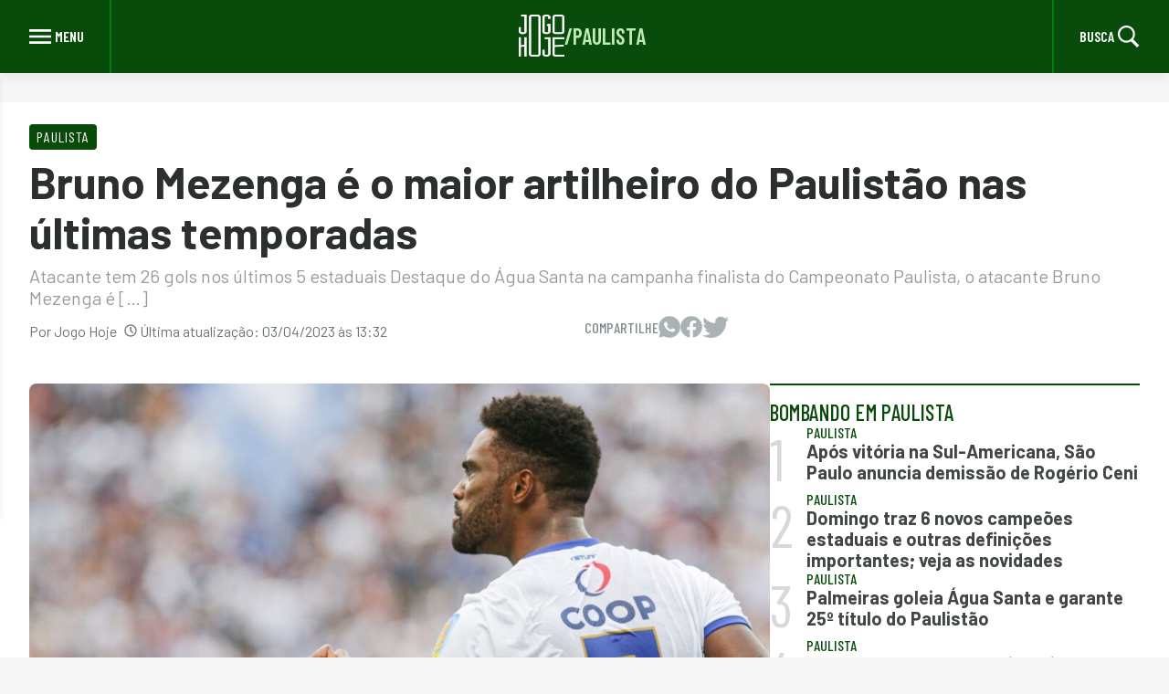

--- FILE ---
content_type: text/html; charset=UTF-8
request_url: https://jogohoje.com/estaduais/paulista/mezenga-e-o-artilheiro-do-paulistao/
body_size: 14049
content:
<!doctype html>
<html lang="pt-BR" prefix="og: https://ogp.me/ns#">

<head>
    <meta charset="UTF-8">
    <meta name="viewport" content="width=device-width, initial-scale=1">
    <link rel="profile" href="https://gmpg.org/xfn/11">

    <!-- <link rel="icon" type="image/png" sizes="16x16" href="https://jogohoje.com/wp-content/themes/nsx-theme/assets/img/favicon/favicon-16x16.png">
    <link rel="icon" type="image/png" sizes="32x32" href="https://jogohoje.com/wp-content/themes/nsx-theme/assets/img/favicon/favicon-32x32.png">
    <link rel="icon" type="image/png" sizes="96x96" href="https://jogohoje.com/wp-content/themes/nsx-theme/assets/img/favicon/favicon-96x96.png">
    <link rel="apple-touch-icon" sizes="128x128" href="https://jogohoje.com/wp-content/themes/nsx-theme/assets/img/favicon/favicon-128.png">
    <link rel="mask-icon" href="https://jogohoje.com/wp-content/themes/nsx-theme/assets/images/favicon/favicon.svg" color="#D02E39"> -->

    <meta name="theme-color" content="#D02E39">
    <meta name="google-adsense-account" content="ca-pub-1869843491196463">
    <meta property="fb:pages" content="203407473002948" />
    <meta name="facebook-domain-verification" content="tobtep7ahtifs99m87xchtrk3doxft" />
    <!-- <meta name='google-site-verification' content="dY3qC2yDc1FKYGLjA96s6Z81xuqroF0l_jJD-ArGFx0" /> -->

    <!-- google -->
    <!-- <link rel="preconnect" href="https://securepubads.g.doubleclick.net">
    <link rel="dns-prefetch" href="https://securepubads.g.doubleclick.net">
    <script async src="https://securepubads.g.doubleclick.net/tag/js/gpt.js"></script>

    <link rel="preconnect" href="https://www.googletagmanager.com">
    <link rel="dns-prefetch" href="https://www.googletagmanager.com">

    <link rel="preconnect" href="https://www.googletagservices.com">
    <link rel="dns-prefetch" href="https://www.googletagservices.com">

    <link rel="preconnect" href="https://www.google-analytics.com/">
    <link rel="dns-prefetch" href="https://www.google-analytics.com/"> -->

    <!-- <link rel="preconnect" href="https://connect.facebook.net">
    <link rel="dns-prefetch" href="https://connect.facebook.net"> -->

    <link rel="preconnect" href="https://fonts.googleapis.com" />
    <link rel="preconnect" href="https://fonts.gstatic.com" crossorigin />
    <link rel="preload" href="https://fonts.googleapis.com/css2?family=Barlow:wght@200;300;400;500;600;700;800;900&family=Barlow+Condensed:ital,wght@0,300;0,400;0,500;0,600;0,700;0,800;0,900;1,500;1,800&display=block" as="style" />
    <link rel="stylesheet" href="https://fonts.googleapis.com/css2?family=Barlow:wght@200;300;400;500;600;700;800;900&family=Barlow+Condensed:ital,wght@0,300;0,400;0,500;0,600;0,700;0,800;0,900;1,500;1,800&display=block" />
    <link rel="profile" href="https://gmpg.org/xfn/11">

    <style>
        :root {
            --custom-background-primary-color: #f7f7f7;
            --custom-background-dark-color: #2b2f30;
            --custom-primary-white: #fff;
            --custom-primary-gray: #808c8f;

            --custom-secondary-gray: #555d5f;

            --custom-primary-black: #000;
            --custom-primary-success: #50c050;

            --custom-light-red: #c0eab4;
            --custom-light-red-200: #b2e091;

            --custom-primary-color: #084b0b;
            --custom-primary-color-hover: #027c0c;
            --custom-primary-color-focus: #00720d;
            --custom-primary-color-border: #027c0c;
            --custom-primary-color-text: #404648;

            --custom-secondary-color-text: #6b7577;

            --custom-primary-border: #d5d9da;
            --custom-secondary-border: #bfc5c7;

            --custom-disabled-color: #c0c6c7;

            --custom-default-font-size: 1rem;

            --xs: 580px;
            --sm: 768px;
            --md: 1024px;
            --lg: 1440px;

            --barlow-condensed: 'Barlow Condensed', sans-serif;
        }
    </style>
    
    	<style>img:is([sizes="auto" i], [sizes^="auto," i]) { contain-intrinsic-size: 3000px 1500px }</style>
	
<!-- Google Tag Manager for WordPress by gtm4wp.com -->
<script data-cfasync="false" data-pagespeed-no-defer>
	var gtm4wp_datalayer_name = "dataLayer";
	var dataLayer = dataLayer || [];
</script>
<!-- End Google Tag Manager for WordPress by gtm4wp.com -->
<!-- Otimização dos mecanismos de pesquisa pelo Rank Math PRO - https://rankmath.com/ -->
<title>No Água Santa, Mezenga É O Artilheiro Dos Últimos Paulistões</title>
<meta name="description" content="Contando as últimas 5 últimas edições do Campeonato Paulista, Bruno Mezenga é o artilheiro máximo, com 26 gols marcados. Confira a lista."/>
<meta name="robots" content="follow, index, max-snippet:-1, max-video-preview:-1, max-image-preview:large"/>
<link rel="canonical" href="https://jogohoje.com/estaduais/paulista/mezenga-e-o-artilheiro-do-paulistao/" />
<meta property="og:locale" content="pt_BR" />
<meta property="og:type" content="article" />
<meta property="og:title" content="No Água Santa, Mezenga É O Artilheiro Dos Últimos Paulistões" />
<meta property="og:description" content="Contando as últimas 5 últimas edições do Campeonato Paulista, Bruno Mezenga é o artilheiro máximo, com 26 gols marcados. Confira a lista." />
<meta property="og:url" content="https://jogohoje.com/estaduais/paulista/mezenga-e-o-artilheiro-do-paulistao/" />
<meta property="og:site_name" content="Jogo Hoje" />
<meta property="article:tag" content="Água Santa" />
<meta property="article:tag" content="artilheiro" />
<meta property="article:tag" content="Bruno Mezenga" />
<meta property="article:tag" content="Campeonato Paulista" />
<meta property="article:tag" content="Palmeiras" />
<meta property="article:tag" content="Paulistão" />
<meta property="article:section" content="Paulista" />
<meta property="og:updated_time" content="2023-04-03T13:32:24-03:00" />
<meta property="og:image" content="https://jogohoje.com/wp-content/uploads/sites/22/2023/04/3aeea1b2-bruno-mezenga-agua-santa-x-palmeiras.jpg" />
<meta property="og:image:secure_url" content="https://jogohoje.com/wp-content/uploads/sites/22/2023/04/3aeea1b2-bruno-mezenga-agua-santa-x-palmeiras.jpg" />
<meta property="og:image:width" content="1280" />
<meta property="og:image:height" content="855" />
<meta property="og:image:alt" content="Bruno Mezenga é o artilheiro: Atacante Bruno Mezenga, de costas, comemora gol do Água Santa contra o Palmeiras no Paulistão" />
<meta property="og:image:type" content="image/jpeg" />
<meta property="article:published_time" content="2023-04-03T13:31:23-03:00" />
<meta property="article:modified_time" content="2023-04-03T13:32:24-03:00" />
<meta name="twitter:card" content="summary_large_image" />
<meta name="twitter:title" content="No Água Santa, Mezenga É O Artilheiro Dos Últimos Paulistões" />
<meta name="twitter:description" content="Contando as últimas 5 últimas edições do Campeonato Paulista, Bruno Mezenga é o artilheiro máximo, com 26 gols marcados. Confira a lista." />
<meta name="twitter:image" content="https://jogohoje.com/wp-content/uploads/sites/22/2023/04/3aeea1b2-bruno-mezenga-agua-santa-x-palmeiras.jpg" />
<meta name="twitter:label1" content="Escrito por" />
<meta name="twitter:data1" content="Jogo Hoje" />
<meta name="twitter:label2" content="Tempo para leitura" />
<meta name="twitter:data2" content="2 minutos" />
<script type="application/ld+json" class="rank-math-schema-pro">{"@context":"https://schema.org","@graph":[{"@type":["Person","Organization"],"@id":"https://jogohoje.com/#person","name":"Jogo Hoje","logo":{"@type":"ImageObject","@id":"https://jogohoje.com/#logo","url":"https://storage.googleapis.com/files-jogo-hoje/2022/12/7269e637-logo-jogo-hoje-webstories.png","contentUrl":"https://storage.googleapis.com/files-jogo-hoje/2022/12/7269e637-logo-jogo-hoje-webstories.png","caption":"Jogo Hoje","inLanguage":"pt-BR","width":"458","height":"372"},"image":{"@type":"ImageObject","@id":"https://jogohoje.com/#logo","url":"https://storage.googleapis.com/files-jogo-hoje/2022/12/7269e637-logo-jogo-hoje-webstories.png","contentUrl":"https://storage.googleapis.com/files-jogo-hoje/2022/12/7269e637-logo-jogo-hoje-webstories.png","caption":"Jogo Hoje","inLanguage":"pt-BR","width":"458","height":"372"}},{"@type":"WebSite","@id":"https://jogohoje.com/#website","url":"https://jogohoje.com","name":"Jogo Hoje","publisher":{"@id":"https://jogohoje.com/#person"},"inLanguage":"pt-BR"},{"@type":"ImageObject","@id":"https://jogohoje.com/wp-content/uploads/sites/22/2023/04/3aeea1b2-bruno-mezenga-agua-santa-x-palmeiras.jpg","url":"https://jogohoje.com/wp-content/uploads/sites/22/2023/04/3aeea1b2-bruno-mezenga-agua-santa-x-palmeiras.jpg","width":"1280","height":"855","caption":"Bruno Mezenga \u00e9 o artilheiro: Atacante Bruno Mezenga, de costas, comemora gol do \u00c1gua Santa contra o Palmeiras no Paulist\u00e3o","inLanguage":"pt-BR"},{"@type":"BreadcrumbList","@id":"https://jogohoje.com/estaduais/paulista/mezenga-e-o-artilheiro-do-paulistao/#breadcrumb","itemListElement":[{"@type":"ListItem","position":"1","item":{"@id":"https://jogohoje.wpenginepowered.com","name":"In\u00edcio"}},{"@type":"ListItem","position":"2","item":{"@id":"https://jogohoje.com/./estaduais/paulista/","name":"Paulista"}},{"@type":"ListItem","position":"3","item":{"@id":"https://jogohoje.com/estaduais/paulista/mezenga-e-o-artilheiro-do-paulistao/","name":"Bruno Mezenga \u00e9 o maior artilheiro do Paulist\u00e3o nas \u00faltimas temporadas"}}]},{"@type":"WebPage","@id":"https://jogohoje.com/estaduais/paulista/mezenga-e-o-artilheiro-do-paulistao/#webpage","url":"https://jogohoje.com/estaduais/paulista/mezenga-e-o-artilheiro-do-paulistao/","name":"No \u00c1gua Santa, Mezenga \u00c9 O Artilheiro Dos \u00daltimos Paulist\u00f5es","datePublished":"2023-04-03T13:31:23-03:00","dateModified":"2023-04-03T13:32:24-03:00","isPartOf":{"@id":"https://jogohoje.com/#website"},"primaryImageOfPage":{"@id":"https://jogohoje.com/wp-content/uploads/sites/22/2023/04/3aeea1b2-bruno-mezenga-agua-santa-x-palmeiras.jpg"},"inLanguage":"pt-BR","breadcrumb":{"@id":"https://jogohoje.com/estaduais/paulista/mezenga-e-o-artilheiro-do-paulistao/#breadcrumb"}},{"@type":"Person","@id":"https://jogohoje.com/author/jogo-hoje/","name":"Jogo Hoje","url":"https://jogohoje.com/author/jogo-hoje/","image":{"@type":"ImageObject","@id":"https://secure.gravatar.com/avatar/6498ae85cd6f360167b66e78e659c302?s=96&amp;d=mm&amp;r=g","url":"https://secure.gravatar.com/avatar/6498ae85cd6f360167b66e78e659c302?s=96&amp;d=mm&amp;r=g","caption":"Jogo Hoje","inLanguage":"pt-BR"},"sameAs":["https://jogohoje.wpenginepowered.com/"]},{"@type":"BlogPosting","headline":"Bruno Mezenga \u00e9 o maior artilheiro do Paulist\u00e3o nas \u00faltimas temporadas","keywords":"Mezenga \u00e9 o artilheiro","datePublished":"2023-04-03T13:31:23-03:00","dateModified":"2023-04-03T13:32:24-03:00","articleSection":"Futebol, Paulista","author":{"@id":"https://jogohoje.com/author/jogo-hoje/","name":"Jogo Hoje"},"publisher":{"@id":"https://jogohoje.com/#person"},"description":"Contando as \u00faltimas 5 \u00faltimas edi\u00e7\u00f5es do Campeonato Paulista, Bruno Mezenga \u00e9 o artilheiro m\u00e1ximo, com 26 gols marcados. Confira a lista.","name":"Bruno Mezenga \u00e9 o maior artilheiro do Paulist\u00e3o nas \u00faltimas temporadas","@id":"https://jogohoje.com/estaduais/paulista/mezenga-e-o-artilheiro-do-paulistao/#richSnippet","isPartOf":{"@id":"https://jogohoje.com/estaduais/paulista/mezenga-e-o-artilheiro-do-paulistao/#webpage"},"image":{"@id":"https://jogohoje.com/wp-content/uploads/sites/22/2023/04/3aeea1b2-bruno-mezenga-agua-santa-x-palmeiras.jpg"},"inLanguage":"pt-BR","mainEntityOfPage":{"@id":"https://jogohoje.com/estaduais/paulista/mezenga-e-o-artilheiro-do-paulistao/#webpage"}}]}</script>
<!-- /Plugin de SEO Rank Math para WordPress -->

<link rel="alternate" type="application/rss+xml" title="Feed para Jogo Hoje &raquo;" href="https://jogohoje.com/feed/" />
<link rel="alternate" type="application/rss+xml" title="Feed de comentários para Jogo Hoje &raquo;" href="https://jogohoje.com/comments/feed/" />
<link rel="alternate" type="application/rss+xml" title="Feed de comentários para Jogo Hoje &raquo; Bruno Mezenga é o maior artilheiro do Paulistão nas últimas temporadas" href="https://jogohoje.com/estaduais/paulista/mezenga-e-o-artilheiro-do-paulistao/feed/" />
<link rel="alternate" type="application/rss+xml" title="Feed de Jogo Hoje &raquo; Story" href="https://jogohoje.com/web-stories/feed/"><script>
window._wpemojiSettings = {"baseUrl":"https:\/\/s.w.org\/images\/core\/emoji\/15.0.3\/72x72\/","ext":".png","svgUrl":"https:\/\/s.w.org\/images\/core\/emoji\/15.0.3\/svg\/","svgExt":".svg","source":{"concatemoji":"https:\/\/jogohoje.com\/wp-includes\/js\/wp-emoji-release.min.js?ver=6.7.4"}};
/*! This file is auto-generated */
!function(i,n){var o,s,e;function c(e){try{var t={supportTests:e,timestamp:(new Date).valueOf()};sessionStorage.setItem(o,JSON.stringify(t))}catch(e){}}function p(e,t,n){e.clearRect(0,0,e.canvas.width,e.canvas.height),e.fillText(t,0,0);var t=new Uint32Array(e.getImageData(0,0,e.canvas.width,e.canvas.height).data),r=(e.clearRect(0,0,e.canvas.width,e.canvas.height),e.fillText(n,0,0),new Uint32Array(e.getImageData(0,0,e.canvas.width,e.canvas.height).data));return t.every(function(e,t){return e===r[t]})}function u(e,t,n){switch(t){case"flag":return n(e,"\ud83c\udff3\ufe0f\u200d\u26a7\ufe0f","\ud83c\udff3\ufe0f\u200b\u26a7\ufe0f")?!1:!n(e,"\ud83c\uddfa\ud83c\uddf3","\ud83c\uddfa\u200b\ud83c\uddf3")&&!n(e,"\ud83c\udff4\udb40\udc67\udb40\udc62\udb40\udc65\udb40\udc6e\udb40\udc67\udb40\udc7f","\ud83c\udff4\u200b\udb40\udc67\u200b\udb40\udc62\u200b\udb40\udc65\u200b\udb40\udc6e\u200b\udb40\udc67\u200b\udb40\udc7f");case"emoji":return!n(e,"\ud83d\udc26\u200d\u2b1b","\ud83d\udc26\u200b\u2b1b")}return!1}function f(e,t,n){var r="undefined"!=typeof WorkerGlobalScope&&self instanceof WorkerGlobalScope?new OffscreenCanvas(300,150):i.createElement("canvas"),a=r.getContext("2d",{willReadFrequently:!0}),o=(a.textBaseline="top",a.font="600 32px Arial",{});return e.forEach(function(e){o[e]=t(a,e,n)}),o}function t(e){var t=i.createElement("script");t.src=e,t.defer=!0,i.head.appendChild(t)}"undefined"!=typeof Promise&&(o="wpEmojiSettingsSupports",s=["flag","emoji"],n.supports={everything:!0,everythingExceptFlag:!0},e=new Promise(function(e){i.addEventListener("DOMContentLoaded",e,{once:!0})}),new Promise(function(t){var n=function(){try{var e=JSON.parse(sessionStorage.getItem(o));if("object"==typeof e&&"number"==typeof e.timestamp&&(new Date).valueOf()<e.timestamp+604800&&"object"==typeof e.supportTests)return e.supportTests}catch(e){}return null}();if(!n){if("undefined"!=typeof Worker&&"undefined"!=typeof OffscreenCanvas&&"undefined"!=typeof URL&&URL.createObjectURL&&"undefined"!=typeof Blob)try{var e="postMessage("+f.toString()+"("+[JSON.stringify(s),u.toString(),p.toString()].join(",")+"));",r=new Blob([e],{type:"text/javascript"}),a=new Worker(URL.createObjectURL(r),{name:"wpTestEmojiSupports"});return void(a.onmessage=function(e){c(n=e.data),a.terminate(),t(n)})}catch(e){}c(n=f(s,u,p))}t(n)}).then(function(e){for(var t in e)n.supports[t]=e[t],n.supports.everything=n.supports.everything&&n.supports[t],"flag"!==t&&(n.supports.everythingExceptFlag=n.supports.everythingExceptFlag&&n.supports[t]);n.supports.everythingExceptFlag=n.supports.everythingExceptFlag&&!n.supports.flag,n.DOMReady=!1,n.readyCallback=function(){n.DOMReady=!0}}).then(function(){return e}).then(function(){var e;n.supports.everything||(n.readyCallback(),(e=n.source||{}).concatemoji?t(e.concatemoji):e.wpemoji&&e.twemoji&&(t(e.twemoji),t(e.wpemoji)))}))}((window,document),window._wpemojiSettings);
</script>
<style id='wp-emoji-styles-inline-css'>

	img.wp-smiley, img.emoji {
		display: inline !important;
		border: none !important;
		box-shadow: none !important;
		height: 1em !important;
		width: 1em !important;
		margin: 0 0.07em !important;
		vertical-align: -0.1em !important;
		background: none !important;
		padding: 0 !important;
	}
</style>
<style id='classic-theme-styles-inline-css'>
/*! This file is auto-generated */
.wp-block-button__link{color:#fff;background-color:#32373c;border-radius:9999px;box-shadow:none;text-decoration:none;padding:calc(.667em + 2px) calc(1.333em + 2px);font-size:1.125em}.wp-block-file__button{background:#32373c;color:#fff;text-decoration:none}
</style>
<style id='global-styles-inline-css'>
:root{--wp--preset--aspect-ratio--square: 1;--wp--preset--aspect-ratio--4-3: 4/3;--wp--preset--aspect-ratio--3-4: 3/4;--wp--preset--aspect-ratio--3-2: 3/2;--wp--preset--aspect-ratio--2-3: 2/3;--wp--preset--aspect-ratio--16-9: 16/9;--wp--preset--aspect-ratio--9-16: 9/16;--wp--preset--color--black: #000000;--wp--preset--color--cyan-bluish-gray: #abb8c3;--wp--preset--color--white: #ffffff;--wp--preset--color--pale-pink: #f78da7;--wp--preset--color--vivid-red: #cf2e2e;--wp--preset--color--luminous-vivid-orange: #ff6900;--wp--preset--color--luminous-vivid-amber: #fcb900;--wp--preset--color--light-green-cyan: #7bdcb5;--wp--preset--color--vivid-green-cyan: #00d084;--wp--preset--color--pale-cyan-blue: #8ed1fc;--wp--preset--color--vivid-cyan-blue: #0693e3;--wp--preset--color--vivid-purple: #9b51e0;--wp--preset--gradient--vivid-cyan-blue-to-vivid-purple: linear-gradient(135deg,rgba(6,147,227,1) 0%,rgb(155,81,224) 100%);--wp--preset--gradient--light-green-cyan-to-vivid-green-cyan: linear-gradient(135deg,rgb(122,220,180) 0%,rgb(0,208,130) 100%);--wp--preset--gradient--luminous-vivid-amber-to-luminous-vivid-orange: linear-gradient(135deg,rgba(252,185,0,1) 0%,rgba(255,105,0,1) 100%);--wp--preset--gradient--luminous-vivid-orange-to-vivid-red: linear-gradient(135deg,rgba(255,105,0,1) 0%,rgb(207,46,46) 100%);--wp--preset--gradient--very-light-gray-to-cyan-bluish-gray: linear-gradient(135deg,rgb(238,238,238) 0%,rgb(169,184,195) 100%);--wp--preset--gradient--cool-to-warm-spectrum: linear-gradient(135deg,rgb(74,234,220) 0%,rgb(151,120,209) 20%,rgb(207,42,186) 40%,rgb(238,44,130) 60%,rgb(251,105,98) 80%,rgb(254,248,76) 100%);--wp--preset--gradient--blush-light-purple: linear-gradient(135deg,rgb(255,206,236) 0%,rgb(152,150,240) 100%);--wp--preset--gradient--blush-bordeaux: linear-gradient(135deg,rgb(254,205,165) 0%,rgb(254,45,45) 50%,rgb(107,0,62) 100%);--wp--preset--gradient--luminous-dusk: linear-gradient(135deg,rgb(255,203,112) 0%,rgb(199,81,192) 50%,rgb(65,88,208) 100%);--wp--preset--gradient--pale-ocean: linear-gradient(135deg,rgb(255,245,203) 0%,rgb(182,227,212) 50%,rgb(51,167,181) 100%);--wp--preset--gradient--electric-grass: linear-gradient(135deg,rgb(202,248,128) 0%,rgb(113,206,126) 100%);--wp--preset--gradient--midnight: linear-gradient(135deg,rgb(2,3,129) 0%,rgb(40,116,252) 100%);--wp--preset--font-size--small: 13px;--wp--preset--font-size--medium: 20px;--wp--preset--font-size--large: 36px;--wp--preset--font-size--x-large: 42px;--wp--preset--spacing--20: 0.44rem;--wp--preset--spacing--30: 0.67rem;--wp--preset--spacing--40: 1rem;--wp--preset--spacing--50: 1.5rem;--wp--preset--spacing--60: 2.25rem;--wp--preset--spacing--70: 3.38rem;--wp--preset--spacing--80: 5.06rem;--wp--preset--shadow--natural: 6px 6px 9px rgba(0, 0, 0, 0.2);--wp--preset--shadow--deep: 12px 12px 50px rgba(0, 0, 0, 0.4);--wp--preset--shadow--sharp: 6px 6px 0px rgba(0, 0, 0, 0.2);--wp--preset--shadow--outlined: 6px 6px 0px -3px rgba(255, 255, 255, 1), 6px 6px rgba(0, 0, 0, 1);--wp--preset--shadow--crisp: 6px 6px 0px rgba(0, 0, 0, 1);}:where(.is-layout-flex){gap: 0.5em;}:where(.is-layout-grid){gap: 0.5em;}body .is-layout-flex{display: flex;}.is-layout-flex{flex-wrap: wrap;align-items: center;}.is-layout-flex > :is(*, div){margin: 0;}body .is-layout-grid{display: grid;}.is-layout-grid > :is(*, div){margin: 0;}:where(.wp-block-columns.is-layout-flex){gap: 2em;}:where(.wp-block-columns.is-layout-grid){gap: 2em;}:where(.wp-block-post-template.is-layout-flex){gap: 1.25em;}:where(.wp-block-post-template.is-layout-grid){gap: 1.25em;}.has-black-color{color: var(--wp--preset--color--black) !important;}.has-cyan-bluish-gray-color{color: var(--wp--preset--color--cyan-bluish-gray) !important;}.has-white-color{color: var(--wp--preset--color--white) !important;}.has-pale-pink-color{color: var(--wp--preset--color--pale-pink) !important;}.has-vivid-red-color{color: var(--wp--preset--color--vivid-red) !important;}.has-luminous-vivid-orange-color{color: var(--wp--preset--color--luminous-vivid-orange) !important;}.has-luminous-vivid-amber-color{color: var(--wp--preset--color--luminous-vivid-amber) !important;}.has-light-green-cyan-color{color: var(--wp--preset--color--light-green-cyan) !important;}.has-vivid-green-cyan-color{color: var(--wp--preset--color--vivid-green-cyan) !important;}.has-pale-cyan-blue-color{color: var(--wp--preset--color--pale-cyan-blue) !important;}.has-vivid-cyan-blue-color{color: var(--wp--preset--color--vivid-cyan-blue) !important;}.has-vivid-purple-color{color: var(--wp--preset--color--vivid-purple) !important;}.has-black-background-color{background-color: var(--wp--preset--color--black) !important;}.has-cyan-bluish-gray-background-color{background-color: var(--wp--preset--color--cyan-bluish-gray) !important;}.has-white-background-color{background-color: var(--wp--preset--color--white) !important;}.has-pale-pink-background-color{background-color: var(--wp--preset--color--pale-pink) !important;}.has-vivid-red-background-color{background-color: var(--wp--preset--color--vivid-red) !important;}.has-luminous-vivid-orange-background-color{background-color: var(--wp--preset--color--luminous-vivid-orange) !important;}.has-luminous-vivid-amber-background-color{background-color: var(--wp--preset--color--luminous-vivid-amber) !important;}.has-light-green-cyan-background-color{background-color: var(--wp--preset--color--light-green-cyan) !important;}.has-vivid-green-cyan-background-color{background-color: var(--wp--preset--color--vivid-green-cyan) !important;}.has-pale-cyan-blue-background-color{background-color: var(--wp--preset--color--pale-cyan-blue) !important;}.has-vivid-cyan-blue-background-color{background-color: var(--wp--preset--color--vivid-cyan-blue) !important;}.has-vivid-purple-background-color{background-color: var(--wp--preset--color--vivid-purple) !important;}.has-black-border-color{border-color: var(--wp--preset--color--black) !important;}.has-cyan-bluish-gray-border-color{border-color: var(--wp--preset--color--cyan-bluish-gray) !important;}.has-white-border-color{border-color: var(--wp--preset--color--white) !important;}.has-pale-pink-border-color{border-color: var(--wp--preset--color--pale-pink) !important;}.has-vivid-red-border-color{border-color: var(--wp--preset--color--vivid-red) !important;}.has-luminous-vivid-orange-border-color{border-color: var(--wp--preset--color--luminous-vivid-orange) !important;}.has-luminous-vivid-amber-border-color{border-color: var(--wp--preset--color--luminous-vivid-amber) !important;}.has-light-green-cyan-border-color{border-color: var(--wp--preset--color--light-green-cyan) !important;}.has-vivid-green-cyan-border-color{border-color: var(--wp--preset--color--vivid-green-cyan) !important;}.has-pale-cyan-blue-border-color{border-color: var(--wp--preset--color--pale-cyan-blue) !important;}.has-vivid-cyan-blue-border-color{border-color: var(--wp--preset--color--vivid-cyan-blue) !important;}.has-vivid-purple-border-color{border-color: var(--wp--preset--color--vivid-purple) !important;}.has-vivid-cyan-blue-to-vivid-purple-gradient-background{background: var(--wp--preset--gradient--vivid-cyan-blue-to-vivid-purple) !important;}.has-light-green-cyan-to-vivid-green-cyan-gradient-background{background: var(--wp--preset--gradient--light-green-cyan-to-vivid-green-cyan) !important;}.has-luminous-vivid-amber-to-luminous-vivid-orange-gradient-background{background: var(--wp--preset--gradient--luminous-vivid-amber-to-luminous-vivid-orange) !important;}.has-luminous-vivid-orange-to-vivid-red-gradient-background{background: var(--wp--preset--gradient--luminous-vivid-orange-to-vivid-red) !important;}.has-very-light-gray-to-cyan-bluish-gray-gradient-background{background: var(--wp--preset--gradient--very-light-gray-to-cyan-bluish-gray) !important;}.has-cool-to-warm-spectrum-gradient-background{background: var(--wp--preset--gradient--cool-to-warm-spectrum) !important;}.has-blush-light-purple-gradient-background{background: var(--wp--preset--gradient--blush-light-purple) !important;}.has-blush-bordeaux-gradient-background{background: var(--wp--preset--gradient--blush-bordeaux) !important;}.has-luminous-dusk-gradient-background{background: var(--wp--preset--gradient--luminous-dusk) !important;}.has-pale-ocean-gradient-background{background: var(--wp--preset--gradient--pale-ocean) !important;}.has-electric-grass-gradient-background{background: var(--wp--preset--gradient--electric-grass) !important;}.has-midnight-gradient-background{background: var(--wp--preset--gradient--midnight) !important;}.has-small-font-size{font-size: var(--wp--preset--font-size--small) !important;}.has-medium-font-size{font-size: var(--wp--preset--font-size--medium) !important;}.has-large-font-size{font-size: var(--wp--preset--font-size--large) !important;}.has-x-large-font-size{font-size: var(--wp--preset--font-size--x-large) !important;}
:where(.wp-block-post-template.is-layout-flex){gap: 1.25em;}:where(.wp-block-post-template.is-layout-grid){gap: 1.25em;}
:where(.wp-block-columns.is-layout-flex){gap: 2em;}:where(.wp-block-columns.is-layout-grid){gap: 2em;}
:root :where(.wp-block-pullquote){font-size: 1.5em;line-height: 1.6;}
</style>
<link rel='stylesheet' id='contact-form-7-css' href='https://jogohoje.com/wp-content/plugins/contact-form-7/includes/css/styles.css?ver=6.1.2' media='all' />
<link rel='stylesheet' id='footer.css-css' href='https://jogohoje.com/wp-content/themes/nsx-theme/assets/css/global/footer.css?ver=6.7.4' media='all' />
<link rel='stylesheet' id='global.css-css' href='https://jogohoje.com/wp-content/themes/nsx-theme/assets/css/global/global.css?ver=6.7.4' media='all' />
<link rel='stylesheet' id='header.css-css' href='https://jogohoje.com/wp-content/themes/nsx-theme/assets/css/global/header.css?ver=6.7.4' media='all' />
<link rel='stylesheet' id='newsletter.css-css' href='https://jogohoje.com/wp-content/themes/nsx-theme/assets/css/global/newsletter.css?ver=6.7.4' media='all' />
<link rel='stylesheet' id='overrides.css-css' href='https://jogohoje.com/wp-content/themes/nsx-theme/assets/css/global/overrides.css?ver=6.7.4' media='all' />
<link rel='stylesheet' id='nsx-theme-style-css' href='https://jogohoje.com/wp-content/themes/nsx-theme/style.css?ver=1.0.0' media='all' />
<link rel='stylesheet' id='single-style-css' href='https://jogohoje.com/wp-content/themes/nsx-theme/assets/css/single.css?ver=1.0.0' media='all' />
<link rel="https://api.w.org/" href="https://jogohoje.com/wp-json/" /><link rel="alternate" title="JSON" type="application/json" href="https://jogohoje.com/wp-json/wp/v2/posts/87986" /><link rel="EditURI" type="application/rsd+xml" title="RSD" href="https://jogohoje.com/xmlrpc.php?rsd" />
<meta name="generator" content="WordPress 6.7.4" />
<link rel='shortlink' href='https://jogohoje.com/?p=87986' />
<link rel="alternate" title="oEmbed (JSON)" type="application/json+oembed" href="https://jogohoje.com/wp-json/oembed/1.0/embed?url=https%3A%2F%2Fjogohoje.com%2Festaduais%2Fpaulista%2Fmezenga-e-o-artilheiro-do-paulistao%2F" />
<link rel="alternate" title="oEmbed (XML)" type="text/xml+oembed" href="https://jogohoje.com/wp-json/oembed/1.0/embed?url=https%3A%2F%2Fjogohoje.com%2Festaduais%2Fpaulista%2Fmezenga-e-o-artilheiro-do-paulistao%2F&#038;format=xml" />

<!-- Google Tag Manager for WordPress by gtm4wp.com -->
<!-- GTM Container placement set to automatic -->
<script data-cfasync="false" data-pagespeed-no-defer>
	var dataLayer_content = {"pagePostType":"post","pagePostType2":"single-post","pageCategory":["paulista","futebol"],"pageAttributes":["agua-santa","artilheiro","bruno-mezenga","campeonato-paulista","palmeiras","paulistao"],"pagePostAuthor":"Jogo Hoje"};
	dataLayer.push( dataLayer_content );
</script>
<script data-cfasync="false" data-pagespeed-no-defer>
(function(w,d,s,l,i){w[l]=w[l]||[];w[l].push({'gtm.start':
new Date().getTime(),event:'gtm.js'});var f=d.getElementsByTagName(s)[0],
j=d.createElement(s),dl=l!='dataLayer'?'&l='+l:'';j.async=true;j.src=
'//www.googletagmanager.com/gtm.js?id='+i+dl;f.parentNode.insertBefore(j,f);
})(window,document,'script','dataLayer','GTM-KKN7RRKD');
</script>
<!-- End Google Tag Manager for WordPress by gtm4wp.com --><link rel="preload" href="https://jogohoje.com/wp-content/uploads/sites/22/2023/04/3aeea1b2-bruno-mezenga-agua-santa-x-palmeiras-1024x684.jpg" as="image">
<link rel="shortcut icon" type="image/x-icon" href="https://jogohoje.com/wp-content/uploads/sites/22/2024/01/cropped-favicon-jogohoje.png"><link rel="icon" href="https://jogohoje.com/wp-content/uploads/sites/22/2024/01/cropped-favicon-jogohoje-32x32.png" sizes="32x32" />
<link rel="icon" href="https://jogohoje.com/wp-content/uploads/sites/22/2024/01/cropped-favicon-jogohoje-192x192.png" sizes="192x192" />
<link rel="apple-touch-icon" href="https://jogohoje.com/wp-content/uploads/sites/22/2024/01/cropped-favicon-jogohoje-180x180.png" />
<meta name="msapplication-TileImage" content="https://jogohoje.com/wp-content/uploads/sites/22/2024/01/cropped-favicon-jogohoje-270x270.png" />
		<style id="wp-custom-css">
			.custom-logo {
	width: 50px;
	height: 46px;
}		</style>
		</head>

<body class="post-template-default single single-post postid-87986 single-format-standard wp-custom-logo wp-embed-responsive">
    
    
<!-- GTM Container placement set to automatic -->
<!-- Google Tag Manager (noscript) -->
				<noscript><iframe src="https://www.googletagmanager.com/ns.html?id=GTM-KKN7RRKD" height="0" width="0" style="display:none;visibility:hidden" aria-hidden="true"></iframe></noscript>
<!-- End Google Tag Manager (noscript) -->    <div id="page" class="site">
        <a class="skip-link screen-reader-text" href="#primary">
            Skip to content        </a>
        <header id="masthead" class="site-header">
            <nav class="site-sidebar">
                <span class="menu-heading">Notícias</span>
                <!-- <div class="return-button">
                    <svg xmlns="http://www.w3.org/2000/svg" width="8" height="12" viewBox="0 0 8 12" fill="none">
                        <path d="M7.41004 1.41L2.83003 6L7.41003 10.59L6.00003 12L3.48568e-05 6L6.00004 -1.23266e-07L7.41004 1.41Z" fill="#D02E39" />
                    </svg>
                    <span>Notícias/</span>
                    <span class="menu-current-category"></span>
                </div> -->

                <div id="menu-noticias" class="menu-menu-principal-container"><ul id="menu-menu-principal" class="menu"><li id="menu-item-95183" class="menu-item menu-item-type-taxonomy menu-item-object-category menu-item-95183"><a href="https://jogohoje.com/./competicoes/">Competições <div class="submenu-content" data-category-id="183"><div class="return-button">
                    <svg xmlns="http://www.w3.org/2000/svg" width="8" height="12" viewBox="0 0 8 12" fill="none">
                      <path d="M7.41004 1.41L2.83003 6L7.41003 10.59L6.00003 12L3.48568e-05 6L6.00004 -1.23266e-07L7.41004 1.41Z" fill="#D02E39" />
                    </svg>
                    <span>Notícias/</span>
                    <span class="menu-current-category">Competições</span>
                </div></div></a></li>
<li id="menu-item-95184" class="menu-item menu-item-type-taxonomy menu-item-object-category menu-item-95184"><a href="https://jogohoje.com/./competicoes/libertadores/">Libertadores <div class="submenu-content" data-category-id="7250"><div class="return-button">
                    <svg xmlns="http://www.w3.org/2000/svg" width="8" height="12" viewBox="0 0 8 12" fill="none">
                      <path d="M7.41004 1.41L2.83003 6L7.41003 10.59L6.00003 12L3.48568e-05 6L6.00004 -1.23266e-07L7.41004 1.41Z" fill="#D02E39" />
                    </svg>
                    <span>Notícias/</span>
                    <span class="menu-current-category">Libertadores</span>
                </div></div></a></li>
<li id="menu-item-95185" class="menu-item menu-item-type-taxonomy menu-item-object-category menu-item-95185"><a href="https://jogohoje.com/./competicoes/sul-americana/">Sul-Americana <div class="submenu-content" data-category-id="7251"><div class="return-button">
                    <svg xmlns="http://www.w3.org/2000/svg" width="8" height="12" viewBox="0 0 8 12" fill="none">
                      <path d="M7.41004 1.41L2.83003 6L7.41003 10.59L6.00003 12L3.48568e-05 6L6.00004 -1.23266e-07L7.41004 1.41Z" fill="#D02E39" />
                    </svg>
                    <span>Notícias/</span>
                    <span class="menu-current-category">Sul-Americana</span>
                </div></div></a></li>
<li id="menu-item-95186" class="menu-item menu-item-type-taxonomy menu-item-object-category menu-item-95186"><a href="https://jogohoje.com/./bombando/">Bombando <div class="submenu-content" data-category-id="185"><div class="return-button">
                    <svg xmlns="http://www.w3.org/2000/svg" width="8" height="12" viewBox="0 0 8 12" fill="none">
                      <path d="M7.41004 1.41L2.83003 6L7.41003 10.59L6.00003 12L3.48568e-05 6L6.00004 -1.23266e-07L7.41004 1.41Z" fill="#D02E39" />
                    </svg>
                    <span>Notícias/</span>
                    <span class="menu-current-category">Bombando</span>
                </div></div></a></li>
<li id="menu-item-95187" class="menu-item menu-item-type-taxonomy menu-item-object-category menu-item-95187"><a href="https://jogohoje.com/./mercado/">Mercado <div class="submenu-content" data-category-id="8659"><div class="return-button">
                    <svg xmlns="http://www.w3.org/2000/svg" width="8" height="12" viewBox="0 0 8 12" fill="none">
                      <path d="M7.41004 1.41L2.83003 6L7.41003 10.59L6.00003 12L3.48568e-05 6L6.00004 -1.23266e-07L7.41004 1.41Z" fill="#D02E39" />
                    </svg>
                    <span>Notícias/</span>
                    <span class="menu-current-category">Mercado</span>
                </div></div></a></li>
<li id="menu-item-95188" class="menu-item menu-item-type-taxonomy menu-item-object-category menu-item-95188"><a href="https://jogohoje.com/./fora-de-campo/">Fora de Campo <div class="submenu-content" data-category-id="2"><div class="return-button">
                    <svg xmlns="http://www.w3.org/2000/svg" width="8" height="12" viewBox="0 0 8 12" fill="none">
                      <path d="M7.41004 1.41L2.83003 6L7.41003 10.59L6.00003 12L3.48568e-05 6L6.00004 -1.23266e-07L7.41004 1.41Z" fill="#D02E39" />
                    </svg>
                    <span>Notícias/</span>
                    <span class="menu-current-category">Fora de Campo</span>
                </div></div></a></li>
<li id="menu-item-95189" class="menu-item menu-item-type-taxonomy menu-item-object-category menu-item-95189"><a href="https://jogohoje.com/./outros-esportes/">Outros esportes <div class="submenu-content" data-category-id="14123"><div class="return-button">
                    <svg xmlns="http://www.w3.org/2000/svg" width="8" height="12" viewBox="0 0 8 12" fill="none">
                      <path d="M7.41004 1.41L2.83003 6L7.41003 10.59L6.00003 12L3.48568e-05 6L6.00004 -1.23266e-07L7.41004 1.41Z" fill="#D02E39" />
                    </svg>
                    <span>Notícias/</span>
                    <span class="menu-current-category">Outros esportes</span>
                </div></div></a></li>
<li id="menu-item-95190" class="menu-item menu-item-type-taxonomy menu-item-object-category menu-item-95190"><a href="https://jogohoje.com/./apostas/">Apostas <div class="submenu-content" data-category-id="7228"><div class="return-button">
                    <svg xmlns="http://www.w3.org/2000/svg" width="8" height="12" viewBox="0 0 8 12" fill="none">
                      <path d="M7.41004 1.41L2.83003 6L7.41003 10.59L6.00003 12L3.48568e-05 6L6.00004 -1.23266e-07L7.41004 1.41Z" fill="#D02E39" />
                    </svg>
                    <span>Notícias/</span>
                    <span class="menu-current-category">Apostas</span>
                </div></div></a></li>
</ul></div><div id="menu-menu-auxiliar" class="menu-menu-auxiliar-container"><ul id="menu-menu-auxiliar" class="menu"><li id="menu-item-95191" class="menu-item menu-item-type-taxonomy menu-item-object-post_format menu-item-95191"><a href="https://jogohoje.com/type/video/">Vídeo</a></li>
<li id="menu-item-95194" class="menu-item menu-item-type-post_type menu-item-object-page menu-item-95194"><a href="https://jogohoje.com/webstories/">Webstories</a></li>
<li id="menu-item-95195" class="menu-item menu-item-type-custom menu-item-object-custom menu-item-95195"><a href="https://betnacional.com/">Apostas</a></li>
</ul></div>            </nav>

            <div class="site-header-menu">
                <svg xmlns="http://www.w3.org/2000/svg" width="32" height="32" viewBox="0 0 32 32" fill="none">
                    <g clip-path="url(#clip0_4611_518)">
                        <path d="M4 24H28V21.3333H4V24ZM4 17.3333H28V14.6667H4V17.3333ZM4 8V10.6667H28V8H4Z" fill="white" />
                    </g>
                    <defs>
                        <clipPath id="clip0_4611_518">
                            <rect width="32" height="32" fill="white" />
                        </clipPath>
                    </defs>
                </svg>
                <p>menu</p>
            </div>

            <div class="site-header-logo">
                <a href="https://jogohoje.com/" class="custom-logo-link" rel="home"><img width="350" height="322" src="https://jogohoje.com/wp-content/uploads/sites/22/2024/01/jogo-hoje-logo@2x-1.png" class="custom-logo" alt="Jogo Hoje" decoding="async" fetchpriority="high" srcset="https://jogohoje.com/wp-content/uploads/sites/22/2024/01/jogo-hoje-logo@2x-1.png 350w, https://jogohoje.com/wp-content/uploads/sites/22/2024/01/jogo-hoje-logo@2x-1-300x276.png 300w, https://jogohoje.com/wp-content/uploads/sites/22/2024/01/jogo-hoje-logo@2x-1-150x138.png 150w" sizes="(max-width: 350px) 100vw, 350px" /></a><span class="page-title"> /Paulista</span>            </div>

            <div class="site-header-search">
                <p>busca</p>
                <form role="search" method="GET" action="https://jogohoje.com/busca/">
                    <div class="header-search-box">
                        <input type="search" id="header-search" placeholder="Buscar" name="search" required>
                    </div>
                    <input type="submit" class="input-search-button" for="header-search" style="background-image: url( https://jogohoje.com/wp-content/themes/nsx-theme/assets/img/general/search-icon.png)">
                </form>
            </div>
        </header><!-- #masthead -->

        <!-- <div class="banner-ad-container container">
                    </div> -->
<main id="primary" class="site-main post-container">

	
<section class="container post-header-container" id="post-header-87986">
    <span class="common-tag"> Paulista</span>

    <h1 class="common-main-title">Bruno Mezenga é o maior artilheiro do Paulistão nas últimas temporadas</h1>
    <!-- Resumo do post -->
    <h2 class="post-resumo">
        Atacante tem 26 gols nos últimos 5 estaduais Destaque do Água Santa na campanha finalista do Campeonato Paulista, o atacante Bruno Mezenga é [&hellip;]    </h2>

    <!-- Metadados do post -->
    <div class="post-metadata-container-wrapper justify-content-between align-items-end">
        <div class="post-metadata-container">
				<div class="common-metadata">
					<p>Por Jogo Hoje<br><svg xmlns="http://www.w3.org/2000/svg" width="14" height="14" viewBox="0 0 14 14" fill="none">
					<path d="M7.00001 0.333252C3.32601 0.333252 0.333344 3.32592 0.333344 6.99992C0.333344 10.6739 3.32601 13.6666 7.00001 13.6666C10.674 13.6666 13.6667 10.6739 13.6667 6.99992C13.6667 3.32592 10.674 0.333252 7.00001 0.333252ZM7.00001 1.66659C9.95342 1.66659 12.3333 4.0465 12.3333 6.99992C12.3333 9.95333 9.95342 12.3333 7.00001 12.3333C4.0466 12.3333 1.66668 9.95333 1.66668 6.99992C1.66668 4.0465 4.0466 1.66659 7.00001 1.66659ZM6.33334 2.99992V7.27596L9.19532 10.1379L10.138 9.19523L7.66668 6.72388V2.99992H6.33334Z" fill="#6B7577"/>
					</svg> Última atualização: <time class="entry-date published updated" datetime="2023-04-03T13:32:24-03:00">03/04/2023 às 13:32</time>
					</p>
				</div>
			</div>        <div class="common-social-media "><span class="common-hat">COMPARTILHE</span><button class="share-button" title="Compartilhar no whatsapp" data-url="https://api.whatsapp.com/send?text=https%3A%2F%2Fjogohoje.com%2Festaduais%2Fpaulista%2Fmezenga-e-o-artilheiro-do-paulistao%2F" onclick="event.preventDefault(); window.open(this.getAttribute('data-url'), '_blank', 'width=600,height=400,menubar=no,toolbar=no,location=no,status=no,resizable=yes,scrollbars=yes');"><img src="https://jogohoje.com/wp-content/themes/nsx-theme/assets/img/medias/whatsapp.png" alt="whatsapp" /></button><button class="share-button" title="Compartilhar no facebook" data-url="https://www.facebook.com/sharer/sharer.php?u=https%3A%2F%2Fjogohoje.com%2Festaduais%2Fpaulista%2Fmezenga-e-o-artilheiro-do-paulistao%2F" onclick="event.preventDefault(); window.open(this.getAttribute('data-url'), '_blank', 'width=600,height=400,menubar=no,toolbar=no,location=no,status=no,resizable=yes,scrollbars=yes');"><img src="https://jogohoje.com/wp-content/themes/nsx-theme/assets/img/medias/facebook.png" alt="facebook" /></button><button class="share-button" title="Compartilhar no twitter" data-url="https://twitter.com/intent/tweet?url=https%3A%2F%2Fjogohoje.com%2Festaduais%2Fpaulista%2Fmezenga-e-o-artilheiro-do-paulistao%2F" onclick="event.preventDefault(); window.open(this.getAttribute('data-url'), '_blank', 'width=600,height=400,menubar=no,toolbar=no,location=no,status=no,resizable=yes,scrollbars=yes');"><img src="https://jogohoje.com/wp-content/themes/nsx-theme/assets/img/medias/twitter.png" alt="twitter" /></button></div>    </div>
</section>

<section class="container post-content-container">
    <div class="post-content-timeline">
        <div class="post-thumbnail"><img width="640" height="428" src="https://jogohoje.com/wp-content/uploads/sites/22/2023/04/3aeea1b2-bruno-mezenga-agua-santa-x-palmeiras-1024x684.jpg" class="attachment-large size-large wp-post-image" alt="Bruno Mezenga é o artilheiro: Atacante Bruno Mezenga, de costas, comemora gol do Água Santa contra o Palmeiras no Paulistão" decoding="async" srcset="https://jogohoje.com/wp-content/uploads/sites/22/2023/04/3aeea1b2-bruno-mezenga-agua-santa-x-palmeiras-1024x684.jpg 1024w, https://jogohoje.com/wp-content/uploads/sites/22/2023/04/3aeea1b2-bruno-mezenga-agua-santa-x-palmeiras-300x200.jpg 300w, https://jogohoje.com/wp-content/uploads/sites/22/2023/04/3aeea1b2-bruno-mezenga-agua-santa-x-palmeiras-768x513.jpg 768w, https://jogohoje.com/wp-content/uploads/sites/22/2023/04/3aeea1b2-bruno-mezenga-agua-santa-x-palmeiras-150x100.jpg 150w, https://jogohoje.com/wp-content/uploads/sites/22/2023/04/3aeea1b2-bruno-mezenga-agua-santa-x-palmeiras.jpg 1280w" sizes="(max-width: 640px) 100vw, 640px" /></div><div class="post-image-caption"><p>Rebeca Reis/Ag Paulistão</p></div>
        <!-- Conteúdo do post -->
        <div class="post-content-timeline-render">
            <h2>Atacante tem 26 gols nos últimos 5 estaduais</h2>
<p>Destaque do <strong>Água Santa</strong> na campanha finalista do <strong>Campeonato Paulista</strong>, o atacante <strong>Bruno Mezenga</strong> é o artilheiro máximo das últimas 5 temporadas do Estadual, com 26 gols marcados desde sua estreia no torneio, em 2019.</p>
<figure id="attachment_87928" aria-describedby="caption-attachment-87928" style="width: 1280px" class="wp-caption aligncenter"><img class="size-full wp-image-87928 lazy" data-src="https://storage.googleapis.com/files-jogohoje/2023/04/9d137782-brunomezenga-aguasanta-rebecareis-agpaulistao.jpg" alt="Bruno Mezenga ergue os braços e comemora gol da vitória do Água Santa em cima do Palmeiras" width="1280" height="855" srcset="https://jogohoje.com/wp-content/uploads/sites/22/2023/04/9d137782-brunomezenga-aguasanta-rebecareis-agpaulistao.jpg 1280w, https://jogohoje.com/wp-content/uploads/sites/22/2023/04/9d137782-brunomezenga-aguasanta-rebecareis-agpaulistao-300x200.jpg 300w, https://jogohoje.com/wp-content/uploads/sites/22/2023/04/9d137782-brunomezenga-aguasanta-rebecareis-agpaulistao-1024x684.jpg 1024w, https://jogohoje.com/wp-content/uploads/sites/22/2023/04/9d137782-brunomezenga-aguasanta-rebecareis-agpaulistao-768x513.jpg 768w, https://jogohoje.com/wp-content/uploads/sites/22/2023/04/9d137782-brunomezenga-aguasanta-rebecareis-agpaulistao-150x100.jpg 150w" sizes="(max-width: 1280px) 100vw, 1280px" /><figcaption id="caption-attachment-87928" class="wp-caption-text">Bruno Mezenga é o artilheiro do Paulistão nos últimos 5 anos &#8211; Rebeca Reis/Ag. Paulistão</figcaption></figure>
<h3>Bruno Mezenga é o artilheiro dos Paulistões</h3>
<p>O levantamento que confirma que Bruno Mezenga é o artilheiro máximo das últimas temporadas do Campeonato Paulista foi realizado pelo portal <em>oGol</em>. Foram 26 gols marcados em 50 jogos de Bruno Mezenga ao longo dessas 5 temporadas no Estadual.</p>
<p>Sua melhor temporada foi em 2021, com 9 gols em 12 jogos. À época, ele jogava na Ferroviária, time que defendeu nas edições entre 2020 e 2022. A estreia, em 2019, foi com a camisa do São Caetano, com 4 gols em 9 jogos.</p>
<p>Após os 3 anos na Ferroviária, o atacante chegou ao Água Santa nesta temporada e já soma 7 gols ao longo das 13 partidas que disputou. <a href="https://jogohoje.com/times/palmeiras/palmeiras-perde-do-agua-santa/">Ele, inclusive, marcou os 2 gols do time de Diadema na vitória por 2 x 1 sobre o Palmeiras no jogo de ida de final do Estadual</a>.</p>
<p>Nesse histórico no Paulistão, Bruno Mezenga teve 17 vitórias, 16 empates e 17 derrotas. Sua média de gols é de 0,52 gols por jogo, balançando as redes a cada 144 minutos em campo. Na atual temporada, ele é o 4º na lista da artilharia, atrás de Róger Guedes, do Corinthians, e <a href="https://jogohoje.com/futebol-internacional/italia-pode-convocar-galoppo/">Giuliano Galoppo, do São Paulo, que desperta o interesse da Seleção Italiana</a>.</p>
<blockquote class="twitter-tweet">
<p dir="ltr" lang="pt">🔎 Bruno Mezenga (34 anos) é o centroavante com a maior Nota Sofascore (7.23) do Paulistão 2023! 🎯🎯</p>
<p>⚔️ 13 jogos (10 titular)<br />
⚽️ 7 gols (3 de cabeça)<br />
⏰ 135 mins p/ marcar gol<br />
👟 33 chutes (19 no gol!)<br />
✅ 100% conversão de chances (!)<br />
💪 39 duelos aéreos ganhos (3.0 /j!) <a href="https://t.co/cdVJgEHhPX">pic.twitter.com/cdVJgEHhPX</a></p>
<p>— Sofascore Brazil (@SofascoreBR) <a href="https://twitter.com/SofascoreBR/status/1642658126091411457?ref_src=twsrc%5Etfw" target="_blank" rel="noopener">April 2, 2023</a></p></blockquote>
<p><script async src="https://platform.twitter.com/widgets.js" charset="utf-8"></script></p>
<h3>Os maiores artilheiros</h3>
<p>Além de Bruno Mezenga, o top-5 de maiores artilheiros do Campeonato Paulista ao longo das últimas 5 temporadas tem nomes conhecidos do futebol nacional. O 2º colocado é Ytalo, atacante ex-Bragantino e Bahia, <a href="https://ne45.com.br/2023/04/03/sampaio-anuncia-a-contratacao-do-atacante-ytalo-ex-bahia-e-crb/" target="_blank" rel="noopener">que foi anunciado nesta segunda-feira (3) como reforço do Sampaio Corrêa</a>. Ele soma 18 gols.</p>
<p>Depois, o centroavante Pablo marcou 15 gols em suas 3 temporadas pelo São Paulo. <a href="https://jogohoje.com/times/athletico-pr/athletico-pr-oficializa-retorno-de-pablo-que-declara-minha-casa/">O jogador voltou ao Athletico-PR no ano passado</a>. Além deles, Ronaldo, ex-Botafogo, Sport e Avaí, e Júnior Todinho, ex-Vitória, Cuiabá e Guarani, fecham o top-5 com 14 gols.</p>
<ol>
<li>Bruno Mezenga (São Caetano, Ferroviária e Água Santa) &#8211; 26 gols</li>
<li>Ytalo (Red Bull Brasil, Red Bull Bragantino e Ferroviária) &#8211; 18 gols</li>
<li>Pablo (São Paulo) &#8211; 15 gols</li>
<li>Ronaldo (XV de Piracicaba, Santo André, Inter de Limeira e Grêmio Novorizontino) &#8211; 14 gols</li>
<li>Júnior Todinho (Guarani, Santo André e Água Santa) &#8211; 14 gols</li>
</ol>
<figure id="attachment_87987" aria-describedby="caption-attachment-87987" style="width: 1280px" class="wp-caption aligncenter"><img class="size-full wp-image-87987 lazy" data-src="https://storage.googleapis.com/files-jogohoje/2023/04/06a50249-bruno-mezenga-agua-santa.jpg" alt="Bruno Mezenga é o artilheiro: Atacante Bruno Mezenga, em primeiro plano, comemora gol do Água Santa contra o Palmeiras no Paulistão" width="1280" height="855" srcset="https://jogohoje.com/wp-content/uploads/sites/22/2023/04/06a50249-bruno-mezenga-agua-santa.jpg 1280w, https://jogohoje.com/wp-content/uploads/sites/22/2023/04/06a50249-bruno-mezenga-agua-santa-300x200.jpg 300w, https://jogohoje.com/wp-content/uploads/sites/22/2023/04/06a50249-bruno-mezenga-agua-santa-1024x684.jpg 1024w, https://jogohoje.com/wp-content/uploads/sites/22/2023/04/06a50249-bruno-mezenga-agua-santa-768x513.jpg 768w, https://jogohoje.com/wp-content/uploads/sites/22/2023/04/06a50249-bruno-mezenga-agua-santa-150x100.jpg 150w" sizes="(max-width: 1280px) 100vw, 1280px" /><figcaption id="caption-attachment-87987" class="wp-caption-text">Bruno Mezenga é o artilheiro do Paulistão nos últimos 5 anos &#8211; Rebeca Reis/Ag. Paulistão</figcaption></figure>
<p>Mais notícias e informações quentinhas sobre futebol e outros esportes você vê no <a href="https://jogohoje.com/" target="_blank" rel="nofollow noopener noreferrer">Jogo Hoje</a></p>
        </div>

        <div class="common-social-media justify-content-start"><span class="common-hat">COMPARTILHE</span><button class="share-button" title="Compartilhar no whatsapp" data-url="https://api.whatsapp.com/send?text=https%3A%2F%2Fjogohoje.com%2Festaduais%2Fpaulista%2Fmezenga-e-o-artilheiro-do-paulistao%2F" onclick="event.preventDefault(); window.open(this.getAttribute('data-url'), '_blank', 'width=600,height=400,menubar=no,toolbar=no,location=no,status=no,resizable=yes,scrollbars=yes');"><img src="https://jogohoje.com/wp-content/themes/nsx-theme/assets/img/medias/whatsapp.png" alt="whatsapp" /></button><button class="share-button" title="Compartilhar no facebook" data-url="https://www.facebook.com/sharer/sharer.php?u=https%3A%2F%2Fjogohoje.com%2Festaduais%2Fpaulista%2Fmezenga-e-o-artilheiro-do-paulistao%2F" onclick="event.preventDefault(); window.open(this.getAttribute('data-url'), '_blank', 'width=600,height=400,menubar=no,toolbar=no,location=no,status=no,resizable=yes,scrollbars=yes');"><img src="https://jogohoje.com/wp-content/themes/nsx-theme/assets/img/medias/facebook.png" alt="facebook" /></button><button class="share-button" title="Compartilhar no twitter" data-url="https://twitter.com/intent/tweet?url=https%3A%2F%2Fjogohoje.com%2Festaduais%2Fpaulista%2Fmezenga-e-o-artilheiro-do-paulistao%2F" onclick="event.preventDefault(); window.open(this.getAttribute('data-url'), '_blank', 'width=600,height=400,menubar=no,toolbar=no,location=no,status=no,resizable=yes,scrollbars=yes');"><img src="https://jogohoje.com/wp-content/themes/nsx-theme/assets/img/medias/twitter.png" alt="twitter" /></button></div>
            </div>

    <!-- Postagens relacionadas -->
    <div class="post-content-trending">
        <h2 class="common-title">Bombando em Paulista</h2><a href="https://jogohoje.com/times/sao-paulo/demissao-de-rogerio-ceni/" class="post-content-trending-item"><h3 class="post-content-trending-item-number">1</h3><div class="post-content-trending-item-data"><span class="common-title small">Paulista</span><h4>Após vitória na Sul-Americana, São Paulo anuncia demissão de Rogério Ceni</h4></div></a><a href="https://jogohoje.com/futebol/domingo-campeoes-estaduais/" class="post-content-trending-item"><h3 class="post-content-trending-item-number">2</h3><div class="post-content-trending-item-data"><span class="common-title small">Paulista</span><h4>Domingo traz 6 novos campeões estaduais e outras definições importantes; veja as novidades</h4></div></a><a href="https://jogohoje.com/times/palmeiras/palmeiras-vence-o-paulistao/" class="post-content-trending-item"><h3 class="post-content-trending-item-number">3</h3><div class="post-content-trending-item-data"><span class="common-title small">Paulista</span><h4>Palmeiras goleia Água Santa e garante 25º título do Paulistão</h4></div></a><a href="https://jogohoje.com/estaduais/paulista/ponte-preta-vence-a-a2/" class="post-content-trending-item"><h3 class="post-content-trending-item-number">4</h3><div class="post-content-trending-item-data"><span class="common-title small">Paulista</span><h4>Ponte Preta vence Novorizontino nos pênaltis e é campeã da A2 do Paulistão após 54 anos sem títulos</h4></div></a><a href="https://jogohoje.com/times/palmeiras/palmeiras-perde-do-agua-santa/" class="post-content-trending-item"><h3 class="post-content-trending-item-number">5</h3><div class="post-content-trending-item-data"><span class="common-title small">Paulista</span><h4>Palmeiras perde do Água Santa no 1º jogo da final do Paulistão 2023</h4></div></a>    </div>
</section>

<div class="entry-content">
    </div><!-- .entry-content -->
	<!-- <div class="banner container">
		<picture>
			<source srcset="https://jogohoje.com/wp-content/themes/nsx-theme/assets/img/general/banner-desktop.jpg" media="(min-width: 768px)" />
			<img src="https://jogohoje.com/wp-content/themes/nsx-theme/assets/img/general/banner-mobile.jpg" alt="" />
		</picture>
	</div> -->

	<!-- NEWSLETTER -->
	<!-- <div class="container newsletter">
    <div class="newsletter-header">
    <div class="newsletter-header-title">
      <h2>Cadastre-se e concorra a prêmios</h2>
    </div>
    <div class="newsletter-header-resume">
      <p>Assine nossa newsletter! Além de receber nosso resumo diário de notícias e eventos esportivos, você concorre automaticamente aos sorteios mensais de brindes e prêmios.</p>
    </div>
  </div>

  <form class="newsletter-form">
    <div class="newsletter-form-inputs">
      <input type="text" placeholder="Nome Completo" required class="newsletter-input-name">
      <input type="email" placeholder="E-mail" required class="newsletter-input-email">
      <input type="text" placeholder="Data nascimento" required class="newsletter-input-date">
      <input type="submit" value="Cadastrar e concorrer" class="newsletter-input-submit btn btn-primary">
    </div>
    <div class="newsletter-form-accept">
      <input type="checkbox" id="accept">
      <label for="accept">
        <p>
          Ao preencher esse formulário, seu nome e email farão parte de nosso cadastro, tendo por objetivo o envio de notícias, novidades, sorteios, promoções e assuntos pertinentes ao mercado de games e tecnologia.
        </p>
      </label>
    </div>
  </form>
</div> -->
</main>


<footer class="site-footer">
	<div class="container">
		<div class="footer-menu">
<div class="footer-menu-block">
<span class="title">Competições</span>
<ul class="sub-menu">
<li class="item">
<a href="https://jogohoje.com/./competicoes/serie-a/" class="title">Série A</a>
</li>
<li class="item">
<a href="https://jogohoje.com/./competicoes/serie-b/" class="title">Série B</a>
</li>
<li class="item">
<a href="https://jogohoje.com/./competicoes/serie-c/" class="title">Série C</a>
</li>
<li class="item">
<a href="https://jogohoje.com/./competicoes/serie-d/" class="title">Série D</a>
</li>
<li class="item">
<a href="https://jogohoje.com/./competicoes/copa-do-brasil/" class="title">Copa do Brasil</a>
</li>
<li class="item">
<a href="https://jogohoje.com/./copa-do-mundo/" class="title">Copa do Mundo</a>
</li>
<li class="item">
<a href="https://jogohoje.com/./competicoes/copa-do-nordeste/" class="title">Copa do Nordeste</a>
</li>
<li class="item">
<a href="https://jogohoje.com/./competicoes/supercopa-do-brasil/" class="title">Supercopa do Brasil</a>
</li>
<li class="item">
<a href="https://jogohoje.com/./competicoes/libertadores/" class="title">Libertadores</a>
</li>
<li class="item">
<a href="https://jogohoje.com/./competicoes/sul-americana/" class="title">Sul-Americana</a>
</li>
</ul>
</div>
<div class="footer-menu-block">
<span class="title">Equipes Nacionais</span>
<ul class="sub-menu">
<li class="item">
<a href="https://jogohoje.com/./times/corinthians/" class="title">Corinthians</a>
</li>
<li class="item">
<a href="https://jogohoje.com/./times/flamengo/" class="title">Flamengo</a>
</li>
<li class="item">
<a href="https://jogohoje.com/./times/sao-paulo/" class="title">São Paulo</a>
</li>
<li class="item">
<a href="https://jogohoje.com/./times/palmeiras/" class="title">Palmeiras</a>
</li>
<li class="item">
<a href="https://jogohoje.com/./times/santos/" class="title">Santos</a>
</li>
<li class="item">
<a href="https://jogohoje.com/./times/gremio/" class="title">Grêmio</a>
</li>
<li class="item">
<a href="https://jogohoje.com/./times/vasco/" class="title">Vasco</a>
</li>
<li class="item">
<a href="https://jogohoje.com/./times/internacional/" class="title">Internacional</a>
</li>
<li class="item">
<a href="https://jogohoje.com/./times/botafogo/" class="title">Botafogo</a>
</li>
<li class="item">
<a href="https://jogohoje.com/./times/cruzeiro/" class="title">Cruzeiro</a>
</li>
<li class="item">
<a href="https://jogohoje.com/./times/fluminense/" class="title">Fluminense</a>
</li>
<li class="item">
<a href="https://jogohoje.com/./times/athletico-pr/" class="title">Athletico/PR</a>
</li>
<li class="item">
<a href="https://jogohoje.com/./times/bahia/" class="title">Bahia</a>
</li>
</ul>
</div>
<div class="footer-menu-block">
<span class="title">Equipes Internacionais</span>
<ul class="sub-menu">
<li class="item">
<a href="https://jogohoje.com/./times/barcelona/" class="title">Barcelona</a>
</li>
<li class="item">
<a href="https://jogohoje.com/./times/real-madrid/" class="title">Real Madrid</a>
</li>
<li class="item">
<a href="https://jogohoje.com/./times/liverpool/" class="title">Liverpool</a>
</li>
<li class="item">
<a href="https://jogohoje.com/./times/manchester-united/" class="title">Manchester United</a>
</li>
<li class="item">
<a href="https://jogohoje.com/./times/manchester-city/" class="title">Manchester City</a>
</li>
<li class="item">
<a href="https://jogohoje.com/./times/benfica/" class="title">Benfica</a>
</li>
<li class="item">
<a href="https://jogohoje.com/./times/porto/" class="title">Porto</a>
</li>
<li class="item">
<a href="https://jogohoje.com/./times/arsenal/" class="title">Arsenal</a>
</li>
<li class="item">
<a href="https://jogohoje.com/./times/juventus/" class="title">Juventus</a>
</li>
<li class="item">
<a href="https://jogohoje.com/./times/milan/" class="title">Milan</a>
</li>
</ul>
</div>
<div class="footer-menu-block">
<span class="title">Estatísticas</span>
<ul class="sub-menu">
<li class="item">
<a href="https://jogohoje.com/./mercado/" class="title">Mercado</a>
</li>
<li class="item">
<a href="https://jogohoje.com/./futebol/futebol-internacional/" class="title">Futebol Internacional</a>
</li>
<li class="item">
<a href="https://jogohoje.com/./fora-de-campo/" class="title">Fora de Campo</a>
</li>
<li class="item">
<a href="https://jogohoje.com/./bombando/" class="title">Bombando</a>
</li>
<li class="item">
<a href="https://jogohoje.com/./jogos-ao-vivo/" class="title">Jogos ao Vivo</a>
</li>
</ul>
</div>
<div class="footer-menu-block">
<span class="title">Canais</span>
<ul class="sub-menu">
<li class="item">
<a href="https://jogohoje.com/feed" class="title">RSS</a>
</li>
</div>
	</div>
	<div class="footer-bottom">
						<a href="https://jogohoje.com/">
					<img class="footer-logo" width="199" src="https://jogohoje.com/wp-content/uploads/sites/22/2024/01/jogohoje-footer.png" alt="Jogo Hoje" />
				</a>
		
		<p>© 2021 - 2024 Jogo Hoje. - Todos os direitos reservados. A utilização deste site implica o seu acordo com o Termos e Condições, e com a Política de Privacidade.</p>

		<div class="socials"><a href="https://www.facebook.com/bet.nacional/?locale=pt_BR" target="_blank"><img width="40" height="40" src="https://jogohoje.com/wp-content/themes/nsx-theme/assets/img/social-icons/facebook.svg" alt="Facebook" /></a><a href="https://www.instagram.com/bet.nacional/" target="_blank"><img width="40" height="40" src="https://jogohoje.com/wp-content/themes/nsx-theme/assets/img/social-icons/instagram.svg" alt="Instagram" /></a></div>	</div>
</footer>
</div><!-- #page -->

<script src="https://jogohoje.com/wp-includes/js/dist/hooks.min.js?ver=4d63a3d491d11ffd8ac6" id="wp-hooks-js"></script>
<script src="https://jogohoje.com/wp-includes/js/dist/i18n.min.js?ver=5e580eb46a90c2b997e6" id="wp-i18n-js"></script>
<script id="wp-i18n-js-after">
wp.i18n.setLocaleData( { 'text direction\u0004ltr': [ 'ltr' ] } );
</script>
<script src="https://jogohoje.com/wp-content/plugins/contact-form-7/includes/swv/js/index.js?ver=6.1.2" id="swv-js"></script>
<script id="contact-form-7-js-translations">
( function( domain, translations ) {
	var localeData = translations.locale_data[ domain ] || translations.locale_data.messages;
	localeData[""].domain = domain;
	wp.i18n.setLocaleData( localeData, domain );
} )( "contact-form-7", {"translation-revision-date":"2025-05-19 13:41:20+0000","generator":"GlotPress\/4.0.1","domain":"messages","locale_data":{"messages":{"":{"domain":"messages","plural-forms":"nplurals=2; plural=n > 1;","lang":"pt_BR"},"Error:":["Erro:"]}},"comment":{"reference":"includes\/js\/index.js"}} );
</script>
<script id="contact-form-7-js-before">
var wpcf7 = {
    "api": {
        "root": "https:\/\/jogohoje.com\/wp-json\/",
        "namespace": "contact-form-7\/v1"
    }
};
</script>
<script src="https://jogohoje.com/wp-content/plugins/contact-form-7/includes/js/index.js?ver=6.1.2" id="contact-form-7-js"></script>
<script src="https://jogohoje.com/wp-content/themes/nsx-theme/assets/js/functions.js?ver=1.0.0" id="nsx-theme-functions-js"></script>
<script src="https://jogohoje.com/wp-content/themes/nsx-theme/assets/js/siema.min.js?ver=1.0.0" id="page-script-js"></script>
<script src="https://jogohoje.com/wp-content/themes/nsx-theme/assets/js/single.js?ver=1.0.0" id="single-script-js"></script>

<script defer src="https://static.cloudflareinsights.com/beacon.min.js/vcd15cbe7772f49c399c6a5babf22c1241717689176015" integrity="sha512-ZpsOmlRQV6y907TI0dKBHq9Md29nnaEIPlkf84rnaERnq6zvWvPUqr2ft8M1aS28oN72PdrCzSjY4U6VaAw1EQ==" data-cf-beacon='{"version":"2024.11.0","token":"25452c1afd424a0681f55be1797716f7","r":1,"server_timing":{"name":{"cfCacheStatus":true,"cfEdge":true,"cfExtPri":true,"cfL4":true,"cfOrigin":true,"cfSpeedBrain":true},"location_startswith":null}}' crossorigin="anonymous"></script>
</body>

</html>

--- FILE ---
content_type: text/css
request_url: https://jogohoje.com/wp-content/themes/nsx-theme/assets/css/global/newsletter.css?ver=6.7.4
body_size: 680
content:
.newsletter {
  background-color: var(--custom-primary-white);
  padding: 2rem 7.25rem;
  margin-bottom: 3rem;
  border-radius: 8px;
  box-shadow: 0px 5px 10px 0px rgba(255, 255, 255, 0.2);
}

.newsletter-header {
  display: flex;
  align-items: flex-start;
  gap: 2rem;
  align-self: stretch;
}

.newsletter-header .newsletter-header-title h2 {
  font-family: var(--barlow-condensed);
  font-size: 1.5rem;
  font-style: normal;
  font-weight: 500;
  line-height: normal;
  text-transform: uppercase;
  color: var(--custom-primary-color);
}

.newsletter-header .newsletter-header-resume {
  flex: 1 0 0;
}

.newsletter-header .newsletter-header-resume p {
  color: var(--custom-primary-color-text);
  font-family: Barlow;
  font-size: 1rem;
  font-style: normal;
  font-weight: 600;
  line-height: normal;
}

.newsletter-form {
  display: flex;
  flex-direction: column;
}

.newsletter-form-inputs input {
  border-radius: 5px;
  height: 3rem;
}

.newsletter-form-inputs {
  display: flex;
  gap: 1rem;
  margin: 1rem 0;
}

.newsletter-form-inputs .newsletter-form-inputs-box {
  display: flex;
  gap: 1rem;
}

.newsletter-form-inputs .newsletter-form-inputs-box br {
  display: none;
}

.newsletter-form-inputs .newsletter-form-inputs-box input {
  width: 100%;
}

.newsletter-form-inputs input:not([type="submit"]) {
  border: 1px solid var(--custom-secondary-border);
  background: var(--custom-primary-white);
  padding: 0 1.5rem;
}

.newsletter-form-inputs input[type="submit"] {
  background: var(--custom-primary-color);
  border: 1px solid var(--custom-primary-color);
  color: var(--custom-primary-white);
  font-size: 1.25rem;
  font-weight: 700;
  line-height: normal;
  text-transform: uppercase;
  padding: 0 1rem;
}

.newsletter-form-inputs input[type="checkbox"] {
  height: 28px;
  min-width: 20px;
}

.newsletter-form-inputs input[type="submit"]:hover {
  background-color: var(--custom-primary-color-hover); /* Darken on hover */
  border-color: var(--custom-primary-color-hover);
}

.newsletter-form-inputs .newsletter-input-name,
.newsletter-form-inputs .newsletter-input-email {
  flex: 1 0 0;
}

.newsletter-form-inputs .newsletter-input-date {
  width: 13.75rem;
}

.newsletter-form-accept span {
  margin: 0;
}

.newsletter-form-accept {
  display: flex;
  align-items: center;
  margin-top: 1.25rem;
}

/* .newsletter-form-accept input {
  padding: 0;
  height: initial;
  width: initial;
  margin-bottom: 0;
  display: none;
  cursor: pointer;
}

.newsletter-form-accept label {
  display: flex;
  align-items: center;
  position: relative;
  cursor: pointer;
  padding-left: 0.25rem;
} */

.newsletter-form-accept p {
  padding-left: 1rem;
  color: var(--custom-primary-color-text);
  font-size: 0.875rem;
  line-height: normal;
  margin-left: 1.25rem;
  margin-left: 0;
}

/* .newsletter-form-accept label:before {
  content: "";
  border: 2px solid var(--custom-primary-color);
  width: 1.75rem;
  height: 1.75rem;
  position: absolute;
  top: 50%;
  transform: translateY(-50%);
  left: 0;
  cursor: pointer;
  border-radius: 5px;
} */
/* 
.newsletter-form-accept input:checked + label:after {
  content: "";
  display: block;
  position: absolute;
  top: 5px;
  left: 9px;
  width: 10px;
  height: 18px;
  border: solid var(--custom-primary-white);
  border-width: 0 3px 3px 0;
  transform: rotate(45deg);
}

.newsletter-form-accept input:checked + label:before {
  background-color: var(--custom-primary-color);
} */

@media (max-width: 1200px) {
  .newsletter-form-inputs {
    flex-wrap: wrap;
  }
}

@media (max-width: 768px) {
  .newsletter {
    padding: 2rem 0.5rem;
    width: calc(100% - 1rem);
    margin: 0 0.5rem 1.5rem;
  }

  .newsletter-header {
    flex-wrap: wrap;
    align-items: center;
    justify-content: center;
    gap: 0.5rem;
  }

  .newsletter-header h2 {
    font-size: 1.25rem;
  }

  .newsletter-header p {
    text-align: center;
  }

  .newsletter-form-inputs input {
    flex-wrap: wrap;
    width: 100%;
  }

  .newsletter-form-inputs .newsletter-input-name,
  .newsletter-form-inputs .newsletter-input-email {
    flex: auto;
  }

  .newsletter-form-inputs .newsletter-input-date {
    width: 100%;
  }

  .newsletter-form-accept label:before {
    top: 0;
    transform: translateY(0);
  }

  .newsletter-form-accept input:checked + label:after {
    top: 2px;
  }

  .newsletter-form-accept p {
    font-size: 0.813rem;
  }

  .newsletter-form-inputs .newsletter-form-inputs-box {
    flex-direction: column;
  }
}


--- FILE ---
content_type: text/css
request_url: https://jogohoje.com/wp-content/themes/nsx-theme/assets/css/global/overrides.css?ver=6.7.4
body_size: 216
content:
.btn-primary {
  background-color: var(--custom-primary-color);
  border-color: var(--custom-primary-color);
  color: #fff; /* Text color on the button */
}

/* Apply hover effect to buttons */
.btn-primary:hover {
  background-color: var(--custom-primary-color-hover); /* Darken on hover */
  border-color: var(--custom-primary-color-hover);
}

/* Apply active and focus effects to buttons */
.btn-primary:active,
.btn-primary:focus {
  background-color: var(
    --custom-primary-color-focus
  ) !important; /* Lighten on click or focus */
  border-color: var(--custom-primary-color-focus) !important;
}

.btn {
  font-family: "Barlow Condensed", sans-serif;
  font-weight: 600;
  border-radius: 5px;
  display: flex;
  margin-left: auto;
  margin-right: auto;
  cursor: pointer;
  font-size: 1.25rem;
  height: 3rem;
  position: relative;
}

.btn-light {
  color: var(--custom-primary-color-text);
}

.dropdown-menu {
  border-radius: 0.5rem;
  cursor: pointer;
}
.dropdown-toggle::after {
  color: var(--custom-primary-color);
}

.btn.loading {
  color: transparent;
  pointer-events: none;
}

.btn.loading::before {
  content: "";
  position: absolute;
  top: calc(50% - 10px);
  left: calc(50% - 10px);
  width: 20px;
  height: 20px;
  border-radius: 50%;
  animation: spinner 1s linear infinite;
  border: 2px solid var(--custom-background-primary-color);
  border-top-color: var(--custom-primary-color);
}

@keyframes spinner {
  from {
    transform: rotate(0deg);
  }
  to {
    transform: rotate(1turn);
  }
}

@media (max-width: 768px) {
  .btn {
    font-size: 1rem;
    padding: 0.85em 1em 0.4em;
  }
}
